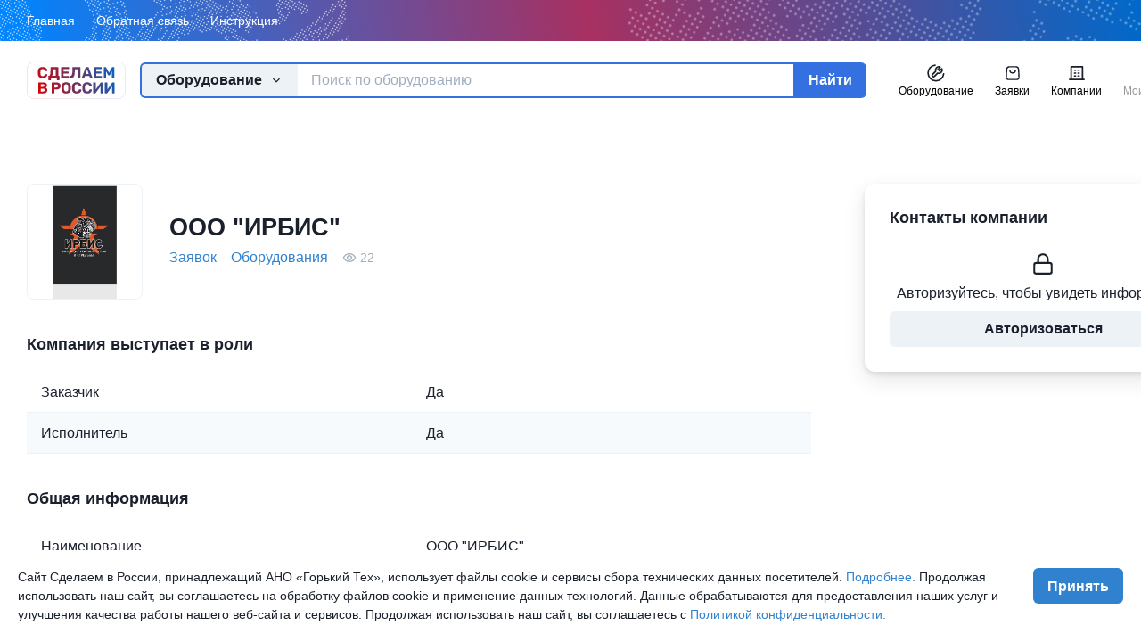

--- FILE ---
content_type: text/html
request_url: https://xn--80aeeebtatlvveja.xn--p1ai/companies/930
body_size: 1113
content:
<!doctype html><html lang="en"><head><meta charset="utf-8"/><meta name="robots" content="index,follow"><link rel="icon" href="/favicon.png"/><meta name="viewport" content="width=device-width,initial-scale=1"/><meta name="theme-color" content="#000000"/><meta name="description" content="Помогает бизнесу найти отечественных поставщиков на замену иностранным компаниям, ушедшим с российского рынка. Площадка связывает заказчиков и исполнителей."/><link rel="apple-touch-icon" href="/logo512.png"/><link rel="manifest" href="/manifest.json"/><title>Сделаем в России</title><meta name="yandex-verification" content="da87d5d54c73f868"/><script type="text/javascript">!function(e,t,n,r,c,s,a){e[c]=e[c]||function(){(e[c].a=e[c].a||[]).push(arguments)},e[c].l=1*new Date;for(var i=0;i<document.scripts.length;i++)if(document.scripts[i].src===r)return;s=t.createElement(n),a=t.getElementsByTagName(n)[0],s.async=1,s.src=r,a.parentNode.insertBefore(s,a)}(window,document,"script","https://mc.yandex.ru/metrika/tag.js","ym")</script><noscript><div><img src="https://mc.yandex.ru/watch/90924930" style="position:absolute;left:-9999px" alt=""/></div></noscript><script type="text/javascript">!function(){var t=document.createElement("script");t.type="text/javascript",t.async=!0,t.src="https://vk.com/js/api/openapi.js?169",t.onload=function(){VK.Retargeting.Init("VK-RTRG-1575418-aPgNU"),VK.Retargeting.Hit()},document.head.appendChild(t)}()</script><noscript><img src="https://vk.com/rtrg?p=VK-RTRG-1575418-aPgNU" style="position:fixed;left:-999px" alt=""/></noscript><script defer="defer" src="/static/js/main.d326bf05.js"></script><link href="/static/css/main.c6c3fd76.css" rel="stylesheet"></head><body><noscript>You need to enable JavaScript to run this app.</noscript><div id="root"></div></body></html>

--- FILE ---
content_type: image/svg+xml
request_url: https://xn--80aeeebtatlvveja.xn--p1ai/static/media/logo-2.0dbece4999171117430ef5ef37bb72fd.svg
body_size: 36366
content:
<svg width="158" height="60" viewBox="0 0 158 60" fill="none" xmlns="http://www.w3.org/2000/svg">
<path d="M25.3256 26.7719C23.7638 26.7719 22.4347 26.5144 21.3381 25.9993C20.2582 25.4677 19.4191 24.7034 18.821 23.7065C18.2229 22.693 17.8906 21.4635 17.8241 20.0181C17.8075 19.3369 17.7992 18.6058 17.7992 17.8249C17.7992 17.0441 17.8075 16.2964 17.8241 15.582C17.8906 14.1531 18.2229 12.9402 18.821 11.9434C19.4357 10.9299 20.2914 10.1573 21.388 9.62563C22.4845 9.09396 23.7971 8.82812 25.3256 8.82812C26.4388 8.82812 27.4523 8.96935 28.3661 9.2518C29.2799 9.53425 30.0691 9.9413 30.7337 10.473C31.3983 11.0046 31.9133 11.6277 32.2788 12.3421C32.6444 13.0565 32.8437 13.854 32.877 14.7346C32.877 14.8842 32.8188 15.0088 32.7025 15.1084C32.6028 15.2081 32.4782 15.258 32.3287 15.258H29.4876C29.2882 15.258 29.1304 15.2081 29.0141 15.1084C28.8978 15.0088 28.8064 14.8426 28.7399 14.61C28.4907 13.6297 28.0753 12.9569 27.4938 12.5913C26.9123 12.2258 26.1896 12.0431 25.3256 12.0431C24.2955 12.0431 23.4814 12.3255 22.8833 12.8904C22.2851 13.4553 21.9612 14.394 21.9113 15.7066C21.8615 17.069 21.8615 18.4646 21.9113 19.8935C21.9612 21.206 22.2851 22.1447 22.8833 22.7096C23.4814 23.2745 24.2955 23.557 25.3256 23.557C26.1896 23.557 26.9123 23.3742 27.4938 23.0087C28.0919 22.6266 28.5073 21.9537 28.7399 20.99C28.8064 20.7408 28.8978 20.5747 29.0141 20.4916C29.1304 20.3919 29.2882 20.3421 29.4876 20.3421H32.3287C32.4782 20.3421 32.6028 20.3919 32.7025 20.4916C32.8188 20.5913 32.877 20.7159 32.877 20.8654C32.8437 21.746 32.6444 22.5435 32.2788 23.2579C31.9133 23.9723 31.3983 24.5954 30.7337 25.1271C30.0691 25.6587 29.2799 26.0658 28.3661 26.3482C27.4523 26.6307 26.4388 26.7719 25.3256 26.7719Z" fill="white"/>
<path d="M25.3256 26.7719C23.7638 26.7719 22.4347 26.5144 21.3381 25.9993C20.2582 25.4677 19.4191 24.7034 18.821 23.7065C18.2229 22.693 17.8906 21.4635 17.8241 20.0181C17.8075 19.3369 17.7992 18.6058 17.7992 17.8249C17.7992 17.0441 17.8075 16.2964 17.8241 15.582C17.8906 14.1531 18.2229 12.9402 18.821 11.9434C19.4357 10.9299 20.2914 10.1573 21.388 9.62563C22.4845 9.09396 23.7971 8.82812 25.3256 8.82812C26.4388 8.82812 27.4523 8.96935 28.3661 9.2518C29.2799 9.53425 30.0691 9.9413 30.7337 10.473C31.3983 11.0046 31.9133 11.6277 32.2788 12.3421C32.6444 13.0565 32.8437 13.854 32.877 14.7346C32.877 14.8842 32.8188 15.0088 32.7025 15.1084C32.6028 15.2081 32.4782 15.258 32.3287 15.258H29.4876C29.2882 15.258 29.1304 15.2081 29.0141 15.1084C28.8978 15.0088 28.8064 14.8426 28.7399 14.61C28.4907 13.6297 28.0753 12.9569 27.4938 12.5913C26.9123 12.2258 26.1896 12.0431 25.3256 12.0431C24.2955 12.0431 23.4814 12.3255 22.8833 12.8904C22.2851 13.4553 21.9612 14.394 21.9113 15.7066C21.8615 17.069 21.8615 18.4646 21.9113 19.8935C21.9612 21.206 22.2851 22.1447 22.8833 22.7096C23.4814 23.2745 24.2955 23.557 25.3256 23.557C26.1896 23.557 26.9123 23.3742 27.4938 23.0087C28.0919 22.6266 28.5073 21.9537 28.7399 20.99C28.8064 20.7408 28.8978 20.5747 29.0141 20.4916C29.1304 20.3919 29.2882 20.3421 29.4876 20.3421H32.3287C32.4782 20.3421 32.6028 20.3919 32.7025 20.4916C32.8188 20.5913 32.877 20.7159 32.877 20.8654C32.8437 21.746 32.6444 22.5435 32.2788 23.2579C31.9133 23.9723 31.3983 24.5954 30.7337 25.1271C30.0691 25.6587 29.2799 26.0658 28.3661 26.3482C27.4523 26.6307 26.4388 26.7719 25.3256 26.7719Z" fill="url(#paint0_linear_5488_75649)"/>
<path d="M35.2535 30.0118C35.0873 30.0118 34.9461 29.9536 34.8298 29.8373C34.7135 29.721 34.6554 29.5715 34.6554 29.3887V23.6068C34.6554 23.4241 34.7135 23.2745 34.8298 23.1582C34.9461 23.0419 35.0873 22.9838 35.2535 22.9838H35.727C36.1258 22.9838 36.4664 22.7927 36.7488 22.4106C37.0313 22.0284 37.2556 21.4885 37.4217 20.7906C37.5878 20.0762 37.7125 19.2206 37.7955 18.2237C37.8786 17.2102 37.9201 16.0804 37.9201 14.8343V9.70039C37.9201 9.51763 37.9783 9.3681 38.0946 9.2518C38.2109 9.1355 38.3521 9.07734 38.5183 9.07734H49.7331C49.9159 9.07734 50.0654 9.1355 50.1817 9.2518C50.298 9.3681 50.3562 9.51763 50.3562 9.70039V22.9838H51.5275C51.7103 22.9838 51.8598 23.0419 51.9761 23.1582C52.0924 23.2745 52.1506 23.4241 52.1506 23.6068V29.3887C52.1506 29.5549 52.0924 29.6961 51.9761 29.8124C51.8598 29.9453 51.7103 30.0118 51.5275 30.0118H48.811C48.6283 30.0118 48.4787 29.9453 48.3624 29.8124C48.2461 29.6961 48.188 29.5549 48.188 29.3887V26.5227H38.618V29.3887C38.618 29.5549 38.5515 29.6961 38.4186 29.8124C38.3023 29.9453 38.1527 30.0118 37.97 30.0118H35.2535ZM40.4871 22.9838H46.3936V12.6163H41.7581V15.3327C41.7581 17.2434 41.6501 18.8218 41.4341 20.0679C41.2181 21.314 40.9025 22.286 40.4871 22.9838Z" fill="white"/>
<path d="M35.2535 30.0118C35.0873 30.0118 34.9461 29.9536 34.8298 29.8373C34.7135 29.721 34.6554 29.5715 34.6554 29.3887V23.6068C34.6554 23.4241 34.7135 23.2745 34.8298 23.1582C34.9461 23.0419 35.0873 22.9838 35.2535 22.9838H35.727C36.1258 22.9838 36.4664 22.7927 36.7488 22.4106C37.0313 22.0284 37.2556 21.4885 37.4217 20.7906C37.5878 20.0762 37.7125 19.2206 37.7955 18.2237C37.8786 17.2102 37.9201 16.0804 37.9201 14.8343V9.70039C37.9201 9.51763 37.9783 9.3681 38.0946 9.2518C38.2109 9.1355 38.3521 9.07734 38.5183 9.07734H49.7331C49.9159 9.07734 50.0654 9.1355 50.1817 9.2518C50.298 9.3681 50.3562 9.51763 50.3562 9.70039V22.9838H51.5275C51.7103 22.9838 51.8598 23.0419 51.9761 23.1582C52.0924 23.2745 52.1506 23.4241 52.1506 23.6068V29.3887C52.1506 29.5549 52.0924 29.6961 51.9761 29.8124C51.8598 29.9453 51.7103 30.0118 51.5275 30.0118H48.811C48.6283 30.0118 48.4787 29.9453 48.3624 29.8124C48.2461 29.6961 48.188 29.5549 48.188 29.3887V26.5227H38.618V29.3887C38.618 29.5549 38.5515 29.6961 38.4186 29.8124C38.3023 29.9453 38.1527 30.0118 37.97 30.0118H35.2535ZM40.4871 22.9838H46.3936V12.6163H41.7581V15.3327C41.7581 17.2434 41.6501 18.8218 41.4341 20.0679C41.2181 21.314 40.9025 22.286 40.4871 22.9838Z" fill="url(#paint1_linear_5488_75649)"/>
<path d="M55.5573 26.5227C55.3745 26.5227 55.225 26.4645 55.1087 26.3482C54.9924 26.2319 54.9342 26.0824 54.9342 25.8996V9.70039C54.9342 9.51763 54.9924 9.3681 55.1087 9.2518C55.225 9.1355 55.3745 9.07734 55.5573 9.07734H66.8469C67.0297 9.07734 67.1792 9.1355 67.2955 9.2518C67.4118 9.3681 67.4699 9.51763 67.4699 9.70039V11.6941C67.4699 11.8603 67.4118 12.0015 67.2955 12.1178C67.1792 12.2341 67.0297 12.2923 66.8469 12.2923H58.7722V16.205H66.2986C66.4814 16.205 66.6309 16.2632 66.7472 16.3795C66.8635 16.4958 66.9217 16.6453 66.9217 16.8281V18.6723C66.9217 18.8384 66.8635 18.9797 66.7472 19.096C66.6309 19.2123 66.4814 19.2704 66.2986 19.2704H58.7722V23.3078H67.0463C67.229 23.3078 67.3786 23.3659 67.4949 23.4822C67.6112 23.5985 67.6693 23.748 67.6693 23.9308V25.8996C67.6693 26.0824 67.6112 26.2319 67.4949 26.3482C67.3786 26.4645 67.229 26.5227 67.0463 26.5227H55.5573Z" fill="white"/>
<path d="M55.5573 26.5227C55.3745 26.5227 55.225 26.4645 55.1087 26.3482C54.9924 26.2319 54.9342 26.0824 54.9342 25.8996V9.70039C54.9342 9.51763 54.9924 9.3681 55.1087 9.2518C55.225 9.1355 55.3745 9.07734 55.5573 9.07734H66.8469C67.0297 9.07734 67.1792 9.1355 67.2955 9.2518C67.4118 9.3681 67.4699 9.51763 67.4699 9.70039V11.6941C67.4699 11.8603 67.4118 12.0015 67.2955 12.1178C67.1792 12.2341 67.0297 12.2923 66.8469 12.2923H58.7722V16.205H66.2986C66.4814 16.205 66.6309 16.2632 66.7472 16.3795C66.8635 16.4958 66.9217 16.6453 66.9217 16.8281V18.6723C66.9217 18.8384 66.8635 18.9797 66.7472 19.096C66.6309 19.2123 66.4814 19.2704 66.2986 19.2704H58.7722V23.3078H67.0463C67.229 23.3078 67.3786 23.3659 67.4949 23.4822C67.6112 23.5985 67.6693 23.748 67.6693 23.9308V25.8996C67.6693 26.0824 67.6112 26.2319 67.4949 26.3482C67.3786 26.4645 67.229 26.5227 67.0463 26.5227H55.5573Z" fill="url(#paint2_linear_5488_75649)"/>
<path d="M82.3703 26.5227C82.1876 26.5227 82.038 26.4645 81.9217 26.3482C81.8054 26.2319 81.7473 26.0824 81.7473 25.8996V12.6163H76.738V15.3327C76.738 17.3431 76.6383 19.0544 76.4389 20.4667C76.2395 21.8623 75.8989 23.0004 75.4171 23.881C74.9353 24.7615 74.2707 25.4178 73.4234 25.8498C72.5926 26.2652 71.5293 26.4895 70.2333 26.5227C70.0672 26.5227 69.9177 26.4645 69.7848 26.3482C69.6685 26.2153 69.6103 26.0575 69.6103 25.8747V23.6567C69.6103 23.3078 69.8014 23.1001 70.1835 23.0336C70.6653 22.9505 71.0724 22.7179 71.4047 22.3358C71.7536 21.9537 72.036 21.422 72.252 20.7408C72.4846 20.043 72.6508 19.204 72.7505 18.2237C72.8502 17.2268 72.9 16.097 72.9 14.8343V9.70039C72.9 9.51763 72.9581 9.3681 73.0744 9.2518C73.1907 9.1355 73.332 9.07734 73.4981 9.07734H85.0868C85.2696 9.07734 85.4191 9.1355 85.5354 9.2518C85.6517 9.3681 85.7099 9.51763 85.7099 9.70039V25.8996C85.7099 26.0824 85.6517 26.2319 85.5354 26.3482C85.4191 26.4645 85.2696 26.5227 85.0868 26.5227H82.3703Z" fill="white"/>
<path d="M82.3703 26.5227C82.1876 26.5227 82.038 26.4645 81.9217 26.3482C81.8054 26.2319 81.7473 26.0824 81.7473 25.8996V12.6163H76.738V15.3327C76.738 17.3431 76.6383 19.0544 76.4389 20.4667C76.2395 21.8623 75.8989 23.0004 75.4171 23.881C74.9353 24.7615 74.2707 25.4178 73.4234 25.8498C72.5926 26.2652 71.5293 26.4895 70.2333 26.5227C70.0672 26.5227 69.9177 26.4645 69.7848 26.3482C69.6685 26.2153 69.6103 26.0575 69.6103 25.8747V23.6567C69.6103 23.3078 69.8014 23.1001 70.1835 23.0336C70.6653 22.9505 71.0724 22.7179 71.4047 22.3358C71.7536 21.9537 72.036 21.422 72.252 20.7408C72.4846 20.043 72.6508 19.204 72.7505 18.2237C72.8502 17.2268 72.9 16.097 72.9 14.8343V9.70039C72.9 9.51763 72.9581 9.3681 73.0744 9.2518C73.1907 9.1355 73.332 9.07734 73.4981 9.07734H85.0868C85.2696 9.07734 85.4191 9.1355 85.5354 9.2518C85.6517 9.3681 85.7099 9.51763 85.7099 9.70039V25.8996C85.7099 26.0824 85.6517 26.2319 85.5354 26.3482C85.4191 26.4645 85.2696 26.5227 85.0868 26.5227H82.3703Z" fill="url(#paint3_linear_5488_75649)"/>
<path d="M88.5023 26.5227C88.3528 26.5227 88.2281 26.4728 88.1285 26.3732C88.0288 26.2569 87.9789 26.1322 87.9789 25.9993C87.9789 25.9163 87.9872 25.8415 88.0038 25.775L93.9353 9.75024C93.9851 9.56748 94.0848 9.40964 94.2343 9.27672C94.3839 9.1438 94.5915 9.07734 94.8574 9.07734H98.0474C98.3132 9.07734 98.5209 9.1438 98.6704 9.27672C98.82 9.40964 98.9196 9.56748 98.9695 9.75024L104.901 25.775C104.918 25.8415 104.926 25.9163 104.926 25.9993C104.926 26.1322 104.876 26.2569 104.776 26.3732C104.677 26.4728 104.552 26.5227 104.402 26.5227H101.811C101.561 26.5227 101.379 26.4645 101.262 26.3482C101.146 26.2319 101.071 26.1239 101.038 26.0243L99.9664 23.233H92.9384L91.8667 26.0243C91.8335 26.1239 91.7588 26.2319 91.6424 26.3482C91.5261 26.4645 91.3434 26.5227 91.0942 26.5227H88.5023ZM93.8605 20.0181H99.0193L96.4524 12.8406L93.8605 20.0181Z" fill="white"/>
<path d="M88.5023 26.5227C88.3528 26.5227 88.2281 26.4728 88.1285 26.3732C88.0288 26.2569 87.9789 26.1322 87.9789 25.9993C87.9789 25.9163 87.9872 25.8415 88.0038 25.775L93.9353 9.75024C93.9851 9.56748 94.0848 9.40964 94.2343 9.27672C94.3839 9.1438 94.5915 9.07734 94.8574 9.07734H98.0474C98.3132 9.07734 98.5209 9.1438 98.6704 9.27672C98.82 9.40964 98.9196 9.56748 98.9695 9.75024L104.901 25.775C104.918 25.8415 104.926 25.9163 104.926 25.9993C104.926 26.1322 104.876 26.2569 104.776 26.3732C104.677 26.4728 104.552 26.5227 104.402 26.5227H101.811C101.561 26.5227 101.379 26.4645 101.262 26.3482C101.146 26.2319 101.071 26.1239 101.038 26.0243L99.9664 23.233H92.9384L91.8667 26.0243C91.8335 26.1239 91.7588 26.2319 91.6424 26.3482C91.5261 26.4645 91.3434 26.5227 91.0942 26.5227H88.5023ZM93.8605 20.0181H99.0193L96.4524 12.8406L93.8605 20.0181Z" fill="url(#paint4_linear_5488_75649)"/>
<path d="M107.819 26.5227C107.637 26.5227 107.487 26.4645 107.371 26.3482C107.254 26.2319 107.196 26.0824 107.196 25.8996V9.70039C107.196 9.51763 107.254 9.3681 107.371 9.2518C107.487 9.1355 107.637 9.07734 107.819 9.07734H119.109C119.292 9.07734 119.441 9.1355 119.558 9.2518C119.674 9.3681 119.732 9.51763 119.732 9.70039V11.6941C119.732 11.8603 119.674 12.0015 119.558 12.1178C119.441 12.2341 119.292 12.2923 119.109 12.2923H111.034V16.205H118.561C118.743 16.205 118.893 16.2632 119.009 16.3795C119.126 16.4958 119.184 16.6453 119.184 16.8281V18.6723C119.184 18.8384 119.126 18.9797 119.009 19.096C118.893 19.2123 118.743 19.2704 118.561 19.2704H111.034V23.3078H119.308C119.491 23.3078 119.641 23.3659 119.757 23.4822C119.873 23.5985 119.931 23.748 119.931 23.9308V25.8996C119.931 26.0824 119.873 26.2319 119.757 26.3482C119.641 26.4645 119.491 26.5227 119.308 26.5227H107.819Z" fill="white"/>
<path d="M107.819 26.5227C107.637 26.5227 107.487 26.4645 107.371 26.3482C107.254 26.2319 107.196 26.0824 107.196 25.8996V9.70039C107.196 9.51763 107.254 9.3681 107.371 9.2518C107.487 9.1355 107.637 9.07734 107.819 9.07734H119.109C119.292 9.07734 119.441 9.1355 119.558 9.2518C119.674 9.3681 119.732 9.51763 119.732 9.70039V11.6941C119.732 11.8603 119.674 12.0015 119.558 12.1178C119.441 12.2341 119.292 12.2923 119.109 12.2923H111.034V16.205H118.561C118.743 16.205 118.893 16.2632 119.009 16.3795C119.126 16.4958 119.184 16.6453 119.184 16.8281V18.6723C119.184 18.8384 119.126 18.9797 119.009 19.096C118.893 19.2123 118.743 19.2704 118.561 19.2704H111.034V23.3078H119.308C119.491 23.3078 119.641 23.3659 119.757 23.4822C119.873 23.5985 119.931 23.748 119.931 23.9308V25.8996C119.931 26.0824 119.873 26.2319 119.757 26.3482C119.641 26.4645 119.491 26.5227 119.308 26.5227H107.819Z" fill="url(#paint5_linear_5488_75649)"/>
<path d="M123.642 26.5227C123.476 26.5227 123.326 26.4645 123.193 26.3482C123.077 26.2319 123.019 26.0824 123.019 25.8996V9.70039C123.019 9.51763 123.077 9.3681 123.193 9.2518C123.326 9.1355 123.476 9.07734 123.642 9.07734H125.96C126.209 9.07734 126.392 9.1438 126.508 9.27672C126.641 9.40964 126.732 9.50932 126.782 9.57578L131.368 18.0243L136.003 9.57578C136.036 9.50932 136.111 9.40964 136.227 9.27672C136.36 9.1438 136.551 9.07734 136.801 9.07734H139.118C139.301 9.07734 139.451 9.1355 139.567 9.2518C139.683 9.3681 139.741 9.51763 139.741 9.70039V25.8996C139.741 26.0824 139.683 26.2319 139.567 26.3482C139.451 26.4645 139.301 26.5227 139.118 26.5227H136.576C136.41 26.5227 136.269 26.4645 136.153 26.3482C136.036 26.2319 135.978 26.0824 135.978 25.8996V15.8312L132.813 21.7626C132.73 21.9121 132.622 22.045 132.489 22.1614C132.356 22.2777 132.182 22.3358 131.966 22.3358H130.794C130.578 22.3358 130.404 22.2777 130.271 22.1614C130.138 22.045 130.03 21.9121 129.947 21.7626L126.782 15.8312V25.8996C126.782 26.0824 126.724 26.2319 126.607 26.3482C126.491 26.4645 126.35 26.5227 126.184 26.5227H123.642Z" fill="white"/>
<path d="M123.642 26.5227C123.476 26.5227 123.326 26.4645 123.193 26.3482C123.077 26.2319 123.019 26.0824 123.019 25.8996V9.70039C123.019 9.51763 123.077 9.3681 123.193 9.2518C123.326 9.1355 123.476 9.07734 123.642 9.07734H125.96C126.209 9.07734 126.392 9.1438 126.508 9.27672C126.641 9.40964 126.732 9.50932 126.782 9.57578L131.368 18.0243L136.003 9.57578C136.036 9.50932 136.111 9.40964 136.227 9.27672C136.36 9.1438 136.551 9.07734 136.801 9.07734H139.118C139.301 9.07734 139.451 9.1355 139.567 9.2518C139.683 9.3681 139.741 9.51763 139.741 9.70039V25.8996C139.741 26.0824 139.683 26.2319 139.567 26.3482C139.451 26.4645 139.301 26.5227 139.118 26.5227H136.576C136.41 26.5227 136.269 26.4645 136.153 26.3482C136.036 26.2319 135.978 26.0824 135.978 25.8996V15.8312L132.813 21.7626C132.73 21.9121 132.622 22.045 132.489 22.1614C132.356 22.2777 132.182 22.3358 131.966 22.3358H130.794C130.578 22.3358 130.404 22.2777 130.271 22.1614C130.138 22.045 130.03 21.9121 129.947 21.7626L126.782 15.8312V25.8996C126.782 26.0824 126.724 26.2319 126.607 26.3482C126.491 26.4645 126.35 26.5227 126.184 26.5227H123.642Z" fill="url(#paint6_linear_5488_75649)"/>
<path d="M19.0204 50.9227C18.8376 50.9227 18.6881 50.8645 18.5718 50.7482C18.4555 50.6319 18.3973 50.4824 18.3973 50.2996V34.1004C18.3973 33.9176 18.4555 33.7681 18.5718 33.6518C18.6881 33.5355 18.8376 33.4773 19.0204 33.4773H26.4222C27.8012 33.4773 28.931 33.6767 29.8116 34.0755C30.6921 34.4742 31.3401 35.0391 31.7555 35.7702C32.1874 36.5012 32.4034 37.3569 32.4034 38.3371C32.4034 38.9519 32.2871 39.4918 32.0545 39.957C31.8385 40.4223 31.5644 40.8044 31.2321 41.1035C30.9164 41.4025 30.6091 41.6268 30.31 41.7763C30.958 42.0754 31.5229 42.5738 32.0047 43.2717C32.5031 43.9529 32.7523 44.767 32.7523 45.714C32.7523 46.7607 32.5197 47.6745 32.0545 48.4554C31.5893 49.2363 30.8998 49.8427 29.986 50.2747C29.0722 50.7067 27.959 50.9227 26.6465 50.9227H19.0204ZM22.3599 48.0068H26.173C26.9871 48.0068 27.6018 47.7825 28.0172 47.3339C28.4325 46.8687 28.6402 46.3204 28.6402 45.6891C28.6402 45.0411 28.4242 44.5011 27.9923 44.0692C27.5769 43.6206 26.9705 43.3963 26.173 43.3963H22.3599V48.0068ZM22.3599 40.5302H25.9487C26.7295 40.5302 27.3111 40.3392 27.6932 39.957C28.0919 39.5583 28.2913 39.0515 28.2913 38.4368C28.2913 37.8221 28.0919 37.3319 27.6932 36.9664C27.3111 36.5843 26.7295 36.3932 25.9487 36.3932H22.3599V40.5302Z" fill="white"/>
<path d="M19.0204 50.9227C18.8376 50.9227 18.6881 50.8645 18.5718 50.7482C18.4555 50.6319 18.3973 50.4824 18.3973 50.2996V34.1004C18.3973 33.9176 18.4555 33.7681 18.5718 33.6518C18.6881 33.5355 18.8376 33.4773 19.0204 33.4773H26.4222C27.8012 33.4773 28.931 33.6767 29.8116 34.0755C30.6921 34.4742 31.3401 35.0391 31.7555 35.7702C32.1874 36.5012 32.4034 37.3569 32.4034 38.3371C32.4034 38.9519 32.2871 39.4918 32.0545 39.957C31.8385 40.4223 31.5644 40.8044 31.2321 41.1035C30.9164 41.4025 30.6091 41.6268 30.31 41.7763C30.958 42.0754 31.5229 42.5738 32.0047 43.2717C32.5031 43.9529 32.7523 44.767 32.7523 45.714C32.7523 46.7607 32.5197 47.6745 32.0545 48.4554C31.5893 49.2363 30.8998 49.8427 29.986 50.2747C29.0722 50.7067 27.959 50.9227 26.6465 50.9227H19.0204ZM22.3599 48.0068H26.173C26.9871 48.0068 27.6018 47.7825 28.0172 47.3339C28.4325 46.8687 28.6402 46.3204 28.6402 45.6891C28.6402 45.0411 28.4242 44.5011 27.9923 44.0692C27.5769 43.6206 26.9705 43.3963 26.173 43.3963H22.3599V48.0068ZM22.3599 40.5302H25.9487C26.7295 40.5302 27.3111 40.3392 27.6932 39.957C28.0919 39.5583 28.2913 39.0515 28.2913 38.4368C28.2913 37.8221 28.0919 37.3319 27.6932 36.9664C27.3111 36.5843 26.7295 36.3932 25.9487 36.3932H22.3599V40.5302Z" fill="url(#paint7_linear_5488_75649)"/>
<path d="M40.6031 50.9227C40.4204 50.9227 40.2708 50.8645 40.1545 50.7482C40.0382 50.6319 39.9801 50.4824 39.9801 50.2996V34.1004C39.9801 33.9176 40.0382 33.7681 40.1545 33.6518C40.2708 33.5355 40.4204 33.4773 40.6031 33.4773H47.4068C48.7526 33.4773 49.9156 33.685 50.8959 34.1004C51.8928 34.5158 52.6653 35.1471 53.2136 35.9945C53.7785 36.8252 54.061 37.8636 54.061 39.1097C54.061 40.3724 53.7785 41.4191 53.2136 42.2499C52.6653 43.064 51.8928 43.6704 50.8959 44.0692C49.9156 44.4679 48.7526 44.6673 47.4068 44.6673H44.0673V50.2996C44.0673 50.4824 44.0091 50.6319 43.8928 50.7482C43.7765 50.8645 43.627 50.9227 43.4442 50.9227H40.6031ZM43.9925 41.577H47.2822C48.1296 41.577 48.7858 41.3693 49.251 40.9539C49.7329 40.5386 49.9738 39.9155 49.9738 39.0848C49.9738 38.3537 49.7578 37.7556 49.3258 37.2904C48.9104 36.8252 48.2292 36.5926 47.2822 36.5926H43.9925V41.577Z" fill="white"/>
<path d="M40.6031 50.9227C40.4204 50.9227 40.2708 50.8645 40.1545 50.7482C40.0382 50.6319 39.9801 50.4824 39.9801 50.2996V34.1004C39.9801 33.9176 40.0382 33.7681 40.1545 33.6518C40.2708 33.5355 40.4204 33.4773 40.6031 33.4773H47.4068C48.7526 33.4773 49.9156 33.685 50.8959 34.1004C51.8928 34.5158 52.6653 35.1471 53.2136 35.9945C53.7785 36.8252 54.061 37.8636 54.061 39.1097C54.061 40.3724 53.7785 41.4191 53.2136 42.2499C52.6653 43.064 51.8928 43.6704 50.8959 44.0692C49.9156 44.4679 48.7526 44.6673 47.4068 44.6673H44.0673V50.2996C44.0673 50.4824 44.0091 50.6319 43.8928 50.7482C43.7765 50.8645 43.627 50.9227 43.4442 50.9227H40.6031ZM43.9925 41.577H47.2822C48.1296 41.577 48.7858 41.3693 49.251 40.9539C49.7329 40.5386 49.9738 39.9155 49.9738 39.0848C49.9738 38.3537 49.7578 37.7556 49.3258 37.2904C48.9104 36.8252 48.2292 36.5926 47.2822 36.5926H43.9925V41.577Z" fill="url(#paint8_linear_5488_75649)"/>
<path d="M62.9081 51.1719C61.3961 51.1719 60.0919 50.9227 58.9953 50.4243C57.8988 49.9258 57.0431 49.1782 56.4284 48.1813C55.8136 47.1678 55.4813 45.8968 55.4315 44.3682C55.4149 43.6538 55.4066 42.9477 55.4066 42.2499C55.4066 41.5354 55.4149 40.8127 55.4315 40.0817C55.4813 38.5863 55.8136 37.3319 56.4284 36.3184C57.0597 35.2883 57.9237 34.5158 59.0202 34.0007C60.1334 33.4857 61.4294 33.2281 62.9081 33.2281C64.3701 33.2281 65.6495 33.4857 66.746 34.0007C67.8592 34.5158 68.7315 35.2883 69.3628 36.3184C69.9942 37.3319 70.3265 38.5863 70.3597 40.0817C70.3929 40.8127 70.4096 41.5354 70.4096 42.2499C70.4096 42.9477 70.3929 43.6538 70.3597 44.3682C70.3099 45.8968 69.9776 47.1678 69.3628 48.1813C68.7481 49.1782 67.8924 49.9258 66.7959 50.4243C65.6993 50.9227 64.4034 51.1719 62.9081 51.1719ZM62.9081 47.957C63.8717 47.957 64.6609 47.6662 65.2756 47.0847C65.907 46.4866 66.2393 45.5396 66.2725 44.2436C66.3058 43.5126 66.3224 42.8314 66.3224 42.2C66.3224 41.552 66.3058 40.8708 66.2725 40.1564C66.2559 39.2925 66.0981 38.5863 65.799 38.0381C65.4999 37.4898 65.1012 37.091 64.6027 36.8418C64.1209 36.576 63.556 36.4431 62.9081 36.4431C62.2601 36.4431 61.6869 36.576 61.1884 36.8418C60.69 37.091 60.2913 37.4898 59.9922 38.0381C59.7097 38.5863 59.5519 39.2925 59.5187 40.1564C59.5021 40.8708 59.4938 41.552 59.4938 42.2C59.4938 42.8314 59.5021 43.5126 59.5187 44.2436C59.5685 45.5396 59.9008 46.4866 60.5156 47.0847C61.1303 47.6662 61.9278 47.957 62.9081 47.957Z" fill="white"/>
<path d="M62.9081 51.1719C61.3961 51.1719 60.0919 50.9227 58.9953 50.4243C57.8988 49.9258 57.0431 49.1782 56.4284 48.1813C55.8136 47.1678 55.4813 45.8968 55.4315 44.3682C55.4149 43.6538 55.4066 42.9477 55.4066 42.2499C55.4066 41.5354 55.4149 40.8127 55.4315 40.0817C55.4813 38.5863 55.8136 37.3319 56.4284 36.3184C57.0597 35.2883 57.9237 34.5158 59.0202 34.0007C60.1334 33.4857 61.4294 33.2281 62.9081 33.2281C64.3701 33.2281 65.6495 33.4857 66.746 34.0007C67.8592 34.5158 68.7315 35.2883 69.3628 36.3184C69.9942 37.3319 70.3265 38.5863 70.3597 40.0817C70.3929 40.8127 70.4096 41.5354 70.4096 42.2499C70.4096 42.9477 70.3929 43.6538 70.3597 44.3682C70.3099 45.8968 69.9776 47.1678 69.3628 48.1813C68.7481 49.1782 67.8924 49.9258 66.7959 50.4243C65.6993 50.9227 64.4034 51.1719 62.9081 51.1719ZM62.9081 47.957C63.8717 47.957 64.6609 47.6662 65.2756 47.0847C65.907 46.4866 66.2393 45.5396 66.2725 44.2436C66.3058 43.5126 66.3224 42.8314 66.3224 42.2C66.3224 41.552 66.3058 40.8708 66.2725 40.1564C66.2559 39.2925 66.0981 38.5863 65.799 38.0381C65.4999 37.4898 65.1012 37.091 64.6027 36.8418C64.1209 36.576 63.556 36.4431 62.9081 36.4431C62.2601 36.4431 61.6869 36.576 61.1884 36.8418C60.69 37.091 60.2913 37.4898 59.9922 38.0381C59.7097 38.5863 59.5519 39.2925 59.5187 40.1564C59.5021 40.8708 59.4938 41.552 59.4938 42.2C59.4938 42.8314 59.5021 43.5126 59.5187 44.2436C59.5685 45.5396 59.9008 46.4866 60.5156 47.0847C61.1303 47.6662 61.9278 47.957 62.9081 47.957Z" fill="url(#paint9_linear_5488_75649)"/>
<path d="M79.8082 51.1719C78.2465 51.1719 76.9173 50.9144 75.8207 50.3993C74.7408 49.8677 73.9017 49.1034 73.3036 48.1065C72.7055 47.093 72.3732 45.8635 72.3067 44.4181C72.2901 43.7369 72.2818 43.0058 72.2818 42.2249C72.2818 41.4441 72.2901 40.6964 72.3067 39.982C72.3732 38.5531 72.7055 37.3402 73.3036 36.3434C73.9184 35.3299 74.774 34.5573 75.8706 34.0256C76.9671 33.494 78.2797 33.2281 79.8082 33.2281C80.9214 33.2281 81.9349 33.3693 82.8487 33.6518C83.7625 33.9342 84.5517 34.3413 85.2163 34.873C85.8809 35.4046 86.3959 36.0277 86.7615 36.7421C87.127 37.4565 87.3264 38.254 87.3596 39.1346C87.3596 39.2842 87.3014 39.4088 87.1851 39.5084C87.0854 39.6081 86.9608 39.658 86.8113 39.658H83.9702C83.7708 39.658 83.613 39.6081 83.4967 39.5084C83.3804 39.4088 83.289 39.2426 83.2225 39.01C82.9733 38.0297 82.558 37.3569 81.9764 36.9913C81.3949 36.6258 80.6722 36.4431 79.8082 36.4431C78.7781 36.4431 77.964 36.7255 77.3659 37.2904C76.7678 37.8553 76.4438 38.794 76.3939 40.1066C76.3441 41.469 76.3441 42.8646 76.3939 44.2935C76.4438 45.606 76.7678 46.5447 77.3659 47.1096C77.964 47.6745 78.7781 47.957 79.8082 47.957C80.6722 47.957 81.3949 47.7742 81.9764 47.4087C82.5746 47.0266 82.9899 46.3537 83.2225 45.39C83.289 45.1408 83.3804 44.9747 83.4967 44.8916C83.613 44.7919 83.7708 44.7421 83.9702 44.7421H86.8113C86.9608 44.7421 87.0854 44.7919 87.1851 44.8916C87.3014 44.9913 87.3596 45.1159 87.3596 45.2654C87.3264 46.146 87.127 46.9435 86.7615 47.6579C86.3959 48.3723 85.8809 48.9954 85.2163 49.5271C84.5517 50.0587 83.7625 50.4658 82.8487 50.7482C81.9349 51.0307 80.9214 51.1719 79.8082 51.1719Z" fill="white"/>
<path d="M79.8082 51.1719C78.2465 51.1719 76.9173 50.9144 75.8207 50.3993C74.7408 49.8677 73.9017 49.1034 73.3036 48.1065C72.7055 47.093 72.3732 45.8635 72.3067 44.4181C72.2901 43.7369 72.2818 43.0058 72.2818 42.2249C72.2818 41.4441 72.2901 40.6964 72.3067 39.982C72.3732 38.5531 72.7055 37.3402 73.3036 36.3434C73.9184 35.3299 74.774 34.5573 75.8706 34.0256C76.9671 33.494 78.2797 33.2281 79.8082 33.2281C80.9214 33.2281 81.9349 33.3693 82.8487 33.6518C83.7625 33.9342 84.5517 34.3413 85.2163 34.873C85.8809 35.4046 86.3959 36.0277 86.7615 36.7421C87.127 37.4565 87.3264 38.254 87.3596 39.1346C87.3596 39.2842 87.3014 39.4088 87.1851 39.5084C87.0854 39.6081 86.9608 39.658 86.8113 39.658H83.9702C83.7708 39.658 83.613 39.6081 83.4967 39.5084C83.3804 39.4088 83.289 39.2426 83.2225 39.01C82.9733 38.0297 82.558 37.3569 81.9764 36.9913C81.3949 36.6258 80.6722 36.4431 79.8082 36.4431C78.7781 36.4431 77.964 36.7255 77.3659 37.2904C76.7678 37.8553 76.4438 38.794 76.3939 40.1066C76.3441 41.469 76.3441 42.8646 76.3939 44.2935C76.4438 45.606 76.7678 46.5447 77.3659 47.1096C77.964 47.6745 78.7781 47.957 79.8082 47.957C80.6722 47.957 81.3949 47.7742 81.9764 47.4087C82.5746 47.0266 82.9899 46.3537 83.2225 45.39C83.289 45.1408 83.3804 44.9747 83.4967 44.8916C83.613 44.7919 83.7708 44.7421 83.9702 44.7421H86.8113C86.9608 44.7421 87.0854 44.7919 87.1851 44.8916C87.3014 44.9913 87.3596 45.1159 87.3596 45.2654C87.3264 46.146 87.127 46.9435 86.7615 47.6579C86.3959 48.3723 85.8809 48.9954 85.2163 49.5271C84.5517 50.0587 83.7625 50.4658 82.8487 50.7482C81.9349 51.0307 80.9214 51.1719 79.8082 51.1719Z" fill="url(#paint10_linear_5488_75649)"/>
<path d="M96.465 51.1719C94.9033 51.1719 93.5741 50.9144 92.4775 50.3993C91.3976 49.8677 90.5585 49.1034 89.9604 48.1065C89.3623 47.093 89.03 45.8635 88.9635 44.4181C88.9469 43.7369 88.9386 43.0058 88.9386 42.2249C88.9386 41.4441 88.9469 40.6964 88.9635 39.982C89.03 38.5531 89.3623 37.3402 89.9604 36.3434C90.5751 35.3299 91.4308 34.5573 92.5274 34.0256C93.6239 33.494 94.9365 33.2281 96.465 33.2281C97.5782 33.2281 98.5917 33.3693 99.5055 33.6518C100.419 33.9342 101.209 34.3413 101.873 34.873C102.538 35.4046 103.053 36.0277 103.418 36.7421C103.784 37.4565 103.983 38.254 104.016 39.1346C104.016 39.2842 103.958 39.4088 103.842 39.5084C103.742 39.6081 103.618 39.658 103.468 39.658H100.627C100.428 39.658 100.27 39.6081 100.153 39.5084C100.037 39.4088 99.9458 39.2426 99.8793 39.01C99.6301 38.0297 99.2148 37.3569 98.6332 36.9913C98.0517 36.6258 97.329 36.4431 96.465 36.4431C95.4349 36.4431 94.6208 36.7255 94.0227 37.2904C93.4246 37.8553 93.1006 38.794 93.0507 40.1066C93.0009 41.469 93.0009 42.8646 93.0507 44.2935C93.1006 45.606 93.4246 46.5447 94.0227 47.1096C94.6208 47.6745 95.4349 47.957 96.465 47.957C97.329 47.957 98.0517 47.7742 98.6332 47.4087C99.2314 47.0266 99.6467 46.3537 99.8793 45.39C99.9458 45.1408 100.037 44.9747 100.153 44.8916C100.27 44.7919 100.428 44.7421 100.627 44.7421H103.468C103.618 44.7421 103.742 44.7919 103.842 44.8916C103.958 44.9913 104.016 45.1159 104.016 45.2654C103.983 46.146 103.784 46.9435 103.418 47.6579C103.053 48.3723 102.538 48.9954 101.873 49.5271C101.209 50.0587 100.419 50.4658 99.5055 50.7482C98.5917 51.0307 97.5782 51.1719 96.465 51.1719Z" fill="white"/>
<path d="M96.465 51.1719C94.9033 51.1719 93.5741 50.9144 92.4775 50.3993C91.3976 49.8677 90.5585 49.1034 89.9604 48.1065C89.3623 47.093 89.03 45.8635 88.9635 44.4181C88.9469 43.7369 88.9386 43.0058 88.9386 42.2249C88.9386 41.4441 88.9469 40.6964 88.9635 39.982C89.03 38.5531 89.3623 37.3402 89.9604 36.3434C90.5751 35.3299 91.4308 34.5573 92.5274 34.0256C93.6239 33.494 94.9365 33.2281 96.465 33.2281C97.5782 33.2281 98.5917 33.3693 99.5055 33.6518C100.419 33.9342 101.209 34.3413 101.873 34.873C102.538 35.4046 103.053 36.0277 103.418 36.7421C103.784 37.4565 103.983 38.254 104.016 39.1346C104.016 39.2842 103.958 39.4088 103.842 39.5084C103.742 39.6081 103.618 39.658 103.468 39.658H100.627C100.428 39.658 100.27 39.6081 100.153 39.5084C100.037 39.4088 99.9458 39.2426 99.8793 39.01C99.6301 38.0297 99.2148 37.3569 98.6332 36.9913C98.0517 36.6258 97.329 36.4431 96.465 36.4431C95.4349 36.4431 94.6208 36.7255 94.0227 37.2904C93.4246 37.8553 93.1006 38.794 93.0507 40.1066C93.0009 41.469 93.0009 42.8646 93.0507 44.2935C93.1006 45.606 93.4246 46.5447 94.0227 47.1096C94.6208 47.6745 95.4349 47.957 96.465 47.957C97.329 47.957 98.0517 47.7742 98.6332 47.4087C99.2314 47.0266 99.6467 46.3537 99.8793 45.39C99.9458 45.1408 100.037 44.9747 100.153 44.8916C100.27 44.7919 100.428 44.7421 100.627 44.7421H103.468C103.618 44.7421 103.742 44.7919 103.842 44.8916C103.958 44.9913 104.016 45.1159 104.016 45.2654C103.983 46.146 103.784 46.9435 103.418 47.6579C103.053 48.3723 102.538 48.9954 101.873 49.5271C101.209 50.0587 100.419 50.4658 99.5055 50.7482C98.5917 51.0307 97.5782 51.1719 96.465 51.1719Z" fill="url(#paint11_linear_5488_75649)"/>
<path d="M106.817 50.9227C106.634 50.9227 106.484 50.8645 106.368 50.7482C106.252 50.6153 106.194 50.4658 106.194 50.2996V34.1004C106.194 33.9176 106.252 33.7681 106.368 33.6518C106.501 33.5355 106.65 33.4773 106.817 33.4773H109.533C109.716 33.4773 109.865 33.5355 109.982 33.6518C110.098 33.7681 110.156 33.9176 110.156 34.1004V44.8667L117.807 33.9259C117.89 33.8096 117.99 33.7099 118.106 33.6269C118.239 33.5272 118.405 33.4773 118.605 33.4773H121.047C121.23 33.4773 121.379 33.5355 121.496 33.6518C121.612 33.7681 121.67 33.9176 121.67 34.1004V50.2996C121.67 50.4824 121.612 50.6319 121.496 50.7482C121.379 50.8645 121.23 50.9227 121.047 50.9227H118.331C118.164 50.9227 118.015 50.8645 117.882 50.7482C117.766 50.6319 117.707 50.4824 117.707 50.2996V39.8574L110.056 50.4741C110.007 50.5738 109.924 50.6735 109.807 50.7732C109.691 50.8728 109.516 50.9227 109.284 50.9227H106.817Z" fill="white"/>
<path d="M106.817 50.9227C106.634 50.9227 106.484 50.8645 106.368 50.7482C106.252 50.6153 106.194 50.4658 106.194 50.2996V34.1004C106.194 33.9176 106.252 33.7681 106.368 33.6518C106.501 33.5355 106.65 33.4773 106.817 33.4773H109.533C109.716 33.4773 109.865 33.5355 109.982 33.6518C110.098 33.7681 110.156 33.9176 110.156 34.1004V44.8667L117.807 33.9259C117.89 33.8096 117.99 33.7099 118.106 33.6269C118.239 33.5272 118.405 33.4773 118.605 33.4773H121.047C121.23 33.4773 121.379 33.5355 121.496 33.6518C121.612 33.7681 121.67 33.9176 121.67 34.1004V50.2996C121.67 50.4824 121.612 50.6319 121.496 50.7482C121.379 50.8645 121.23 50.9227 121.047 50.9227H118.331C118.164 50.9227 118.015 50.8645 117.882 50.7482C117.766 50.6319 117.707 50.4824 117.707 50.2996V39.8574L110.056 50.4741C110.007 50.5738 109.924 50.6735 109.807 50.7732C109.691 50.8728 109.516 50.9227 109.284 50.9227H106.817Z" fill="url(#paint12_linear_5488_75649)"/>
<path d="M125.347 50.9227C125.165 50.9227 125.015 50.8645 124.899 50.7482C124.782 50.6153 124.724 50.4658 124.724 50.2996V34.1004C124.724 33.9176 124.782 33.7681 124.899 33.6518C125.032 33.5355 125.181 33.4773 125.347 33.4773H128.064C128.247 33.4773 128.396 33.5355 128.512 33.6518C128.629 33.7681 128.687 33.9176 128.687 34.1004V44.8667L136.338 33.9259C136.421 33.8096 136.521 33.7099 136.637 33.6269C136.77 33.5272 136.936 33.4773 137.135 33.4773H139.578C139.761 33.4773 139.91 33.5355 140.026 33.6518C140.143 33.7681 140.201 33.9176 140.201 34.1004V50.2996C140.201 50.4824 140.143 50.6319 140.026 50.7482C139.91 50.8645 139.761 50.9227 139.578 50.9227H136.861C136.695 50.9227 136.546 50.8645 136.413 50.7482C136.296 50.6319 136.238 50.4824 136.238 50.2996V39.8574L128.587 50.4741C128.537 50.5738 128.454 50.6735 128.338 50.7732C128.222 50.8728 128.047 50.9227 127.815 50.9227H125.347Z" fill="white"/>
<path d="M125.347 50.9227C125.165 50.9227 125.015 50.8645 124.899 50.7482C124.782 50.6153 124.724 50.4658 124.724 50.2996V34.1004C124.724 33.9176 124.782 33.7681 124.899 33.6518C125.032 33.5355 125.181 33.4773 125.347 33.4773H128.064C128.247 33.4773 128.396 33.5355 128.512 33.6518C128.629 33.7681 128.687 33.9176 128.687 34.1004V44.8667L136.338 33.9259C136.421 33.8096 136.521 33.7099 136.637 33.6269C136.77 33.5272 136.936 33.4773 137.135 33.4773H139.578C139.761 33.4773 139.91 33.5355 140.026 33.6518C140.143 33.7681 140.201 33.9176 140.201 34.1004V50.2996C140.201 50.4824 140.143 50.6319 140.026 50.7482C139.91 50.8645 139.761 50.9227 139.578 50.9227H136.861C136.695 50.9227 136.546 50.8645 136.413 50.7482C136.296 50.6319 136.238 50.4824 136.238 50.2996V39.8574L128.587 50.4741C128.537 50.5738 128.454 50.6735 128.338 50.7732C128.222 50.8728 128.047 50.9227 127.815 50.9227H125.347Z" fill="url(#paint13_linear_5488_75649)"/>
<rect x="0.605915" y="0.605915" width="156.788" height="58.7882" rx="11.5124" stroke="url(#paint14_linear_5488_75649)" stroke-opacity="0.16" stroke-width="1.21183"/>
<defs>
<linearGradient id="paint0_linear_5488_75649" x1="143.128" y1="5.17349" x2="16.9114" y2="52.1478" gradientUnits="userSpaceOnUse">
<stop stop-color="#0068C8"/>
<stop offset="1" stop-color="#D90000"/>
</linearGradient>
<linearGradient id="paint1_linear_5488_75649" x1="143.128" y1="5.17349" x2="16.9114" y2="52.1478" gradientUnits="userSpaceOnUse">
<stop stop-color="#0068C8"/>
<stop offset="1" stop-color="#D90000"/>
</linearGradient>
<linearGradient id="paint2_linear_5488_75649" x1="143.128" y1="5.17349" x2="16.9114" y2="52.1478" gradientUnits="userSpaceOnUse">
<stop stop-color="#0068C8"/>
<stop offset="1" stop-color="#D90000"/>
</linearGradient>
<linearGradient id="paint3_linear_5488_75649" x1="143.128" y1="5.17349" x2="16.9114" y2="52.1478" gradientUnits="userSpaceOnUse">
<stop stop-color="#0068C8"/>
<stop offset="1" stop-color="#D90000"/>
</linearGradient>
<linearGradient id="paint4_linear_5488_75649" x1="143.128" y1="5.17349" x2="16.9114" y2="52.1478" gradientUnits="userSpaceOnUse">
<stop stop-color="#0068C8"/>
<stop offset="1" stop-color="#D90000"/>
</linearGradient>
<linearGradient id="paint5_linear_5488_75649" x1="143.128" y1="5.17349" x2="16.9114" y2="52.1478" gradientUnits="userSpaceOnUse">
<stop stop-color="#0068C8"/>
<stop offset="1" stop-color="#D90000"/>
</linearGradient>
<linearGradient id="paint6_linear_5488_75649" x1="143.128" y1="5.17349" x2="16.9114" y2="52.1478" gradientUnits="userSpaceOnUse">
<stop stop-color="#0068C8"/>
<stop offset="1" stop-color="#D90000"/>
</linearGradient>
<linearGradient id="paint7_linear_5488_75649" x1="143.128" y1="5.17349" x2="16.9114" y2="52.1478" gradientUnits="userSpaceOnUse">
<stop stop-color="#0068C8"/>
<stop offset="1" stop-color="#D90000"/>
</linearGradient>
<linearGradient id="paint8_linear_5488_75649" x1="143.128" y1="5.17349" x2="16.9114" y2="52.1478" gradientUnits="userSpaceOnUse">
<stop stop-color="#0068C8"/>
<stop offset="1" stop-color="#D90000"/>
</linearGradient>
<linearGradient id="paint9_linear_5488_75649" x1="143.128" y1="5.17349" x2="16.9114" y2="52.1478" gradientUnits="userSpaceOnUse">
<stop stop-color="#0068C8"/>
<stop offset="1" stop-color="#D90000"/>
</linearGradient>
<linearGradient id="paint10_linear_5488_75649" x1="143.128" y1="5.17349" x2="16.9114" y2="52.1478" gradientUnits="userSpaceOnUse">
<stop stop-color="#0068C8"/>
<stop offset="1" stop-color="#D90000"/>
</linearGradient>
<linearGradient id="paint11_linear_5488_75649" x1="143.128" y1="5.17349" x2="16.9114" y2="52.1478" gradientUnits="userSpaceOnUse">
<stop stop-color="#0068C8"/>
<stop offset="1" stop-color="#D90000"/>
</linearGradient>
<linearGradient id="paint12_linear_5488_75649" x1="143.128" y1="5.17349" x2="16.9114" y2="52.1478" gradientUnits="userSpaceOnUse">
<stop stop-color="#0068C8"/>
<stop offset="1" stop-color="#D90000"/>
</linearGradient>
<linearGradient id="paint13_linear_5488_75649" x1="143.128" y1="5.17349" x2="16.9114" y2="52.1478" gradientUnits="userSpaceOnUse">
<stop stop-color="#0068C8"/>
<stop offset="1" stop-color="#D90000"/>
</linearGradient>
<linearGradient id="paint14_linear_5488_75649" x1="158" y1="0" x2="2.26965" y2="60.6818" gradientUnits="userSpaceOnUse">
<stop stop-color="#0085FF"/>
<stop offset="1" stop-color="#FF0000"/>
</linearGradient>
</defs>
</svg>


--- FILE ---
content_type: image/svg+xml
request_url: https://xn--80aeeebtatlvveja.xn--p1ai/static/media/logo-1.c73091a2d5a0c42ca9a85f768539f53d.svg
body_size: 4796
content:
<svg width="158" height="60" viewBox="0 0 158 60" fill="none" xmlns="http://www.w3.org/2000/svg">
<g clip-path="url(#clip0_5489_75760)">
<path d="M16.5768 9.56473C15.8538 10.2796 15.5 11.1314 15.5 12.1201V23.8169C15.5 24.8056 15.8538 25.6573 16.5768 26.3723C17.2998 27.0872 18.1612 27.437 19.1611 27.437H32.6364V23.2085H21.407C21.1916 23.2085 20.9916 23.1325 20.8378 22.9652C20.6686 22.7978 20.5917 22.6153 20.5917 22.4024V13.5347C20.5917 13.3217 20.6686 13.124 20.8378 12.9719C21.007 12.8046 21.1916 12.7285 21.407 12.7285H32.6364V8.5H19.1765C18.1612 8.5 17.2998 8.84984 16.5768 9.56473Z" fill="#182982"/>
<path d="M41.3281 27.4523H46.4504V12.7285H53.2651V8.5H34.5134V12.7285H41.3281V27.4523Z" fill="#182982"/>
<path d="M65.7552 8.5H59.6175L51.2646 27.4523H56.3564L58.0484 23.6344H67.2934L68.9856 27.4523H74.0773L65.7552 8.5ZM59.9251 19.3755L62.694 13.124L65.4629 19.3755H59.9406H59.9251Z" fill="#182982"/>
<path d="M81.3842 20.0904H91.3676V27.4523H96.4593V8.5H91.3676V15.8619H81.3842V8.5H76.2925V27.4523H81.3842V20.0904Z" fill="#182982"/>
<path d="M105.412 20.0904H108.258L114.581 27.4523H120.488L112.335 17.9761L119.672 8.5H113.765L108.074 15.8619H105.412V8.5H100.321V27.4523H105.412V20.0904Z" fill="#182982"/>
<path d="M141.423 9.56473C140.7 8.84984 139.838 8.5 138.839 8.5H125.779C124.779 8.5 123.917 8.84984 123.194 9.56473C122.471 10.2796 122.117 11.1314 122.117 12.1201V23.8169C122.117 24.8056 122.471 25.6573 123.194 26.3723C123.917 27.0872 124.779 27.437 125.779 27.437H138.839C139.838 27.437 140.7 27.0872 141.423 26.3723C142.146 25.6573 142.5 24.8056 142.5 23.8169V12.1201C142.5 11.1314 142.146 10.2796 141.423 9.56473ZM137.408 22.4024C137.408 22.6153 137.331 22.813 137.162 22.9652C136.993 23.1325 136.808 23.2085 136.593 23.2085H128.024C127.809 23.2085 127.609 23.1325 127.455 22.9652C127.286 22.7978 127.209 22.6153 127.209 22.4024V13.5347C127.209 13.3217 127.286 13.124 127.455 12.9719C127.624 12.8046 127.809 12.7285 128.024 12.7285H136.593C136.808 12.7285 137.008 12.8046 137.162 12.9719C137.331 13.1392 137.408 13.3217 137.408 13.5347V22.4176V22.4024Z" fill="#182982"/>
<path d="M88.4915 32.5469H75.4314C74.4316 32.5469 73.5702 32.8968 72.8472 33.6116C72.1242 34.3266 71.7704 35.1783 71.7704 36.167V47.8638C71.7704 48.8525 72.1242 49.7044 72.8472 50.4192C73.5702 51.1341 74.4316 51.4839 75.4314 51.4839H88.4915C89.4913 51.4839 90.3528 51.1341 91.0757 50.4192C91.7988 49.7044 92.1526 48.8525 92.1526 47.8638V36.167C92.1526 35.1783 91.7988 34.3266 91.0757 33.6116C90.3528 32.8968 89.4913 32.5469 88.4915 32.5469ZM87.0609 46.4645C87.0609 46.6775 86.984 46.8751 86.8148 47.0273C86.6455 47.1794 86.461 47.2706 86.2456 47.2706H77.6774C77.462 47.2706 77.2621 47.1947 77.1082 47.0273C76.939 46.8599 76.8621 46.6775 76.8621 46.4645V37.5815C76.8621 37.3687 76.939 37.1709 77.1082 37.0189C77.2774 36.8515 77.462 36.7754 77.6774 36.7754H86.2456C86.461 36.7754 86.6609 36.8515 86.8148 37.0189C86.984 37.1861 87.0609 37.3687 87.0609 37.5815V46.4645Z" fill="#182982"/>
<path d="M110.904 39.9088H100.92V32.5469H95.8285V51.4991H100.92V44.1374H110.904V51.4991H115.995V32.5469H110.904V39.9088Z" fill="#182982"/>
<path d="M64.4176 32.5469H37.7131C36.7131 32.5469 35.8518 32.8968 35.1287 33.6116C34.4058 34.3266 34.0519 35.1783 34.0519 36.167V40.7301C34.0519 41.947 34.7903 43.0574 35.9287 43.5441L48.5426 48.8981V51.4991H53.6341V48.8981L66.248 43.5441C67.3864 43.0574 68.1248 41.9622 68.1248 40.7301V36.167C68.1248 35.1783 67.7709 34.3266 67.048 33.6116C66.3249 32.8968 65.4636 32.5469 64.4636 32.5469H64.4176ZM48.5117 44.183C48.5117 44.183 40.8512 40.8975 39.1283 40.1521V37.5815C39.1283 37.3687 39.2051 37.1709 39.3743 37.0189C39.5436 36.8515 39.7281 36.7754 39.9435 36.7754H48.5117V44.183ZM62.9869 40.1521C61.2487 40.8823 53.6034 44.183 53.6034 44.183V36.7754H62.1717C62.3871 36.7754 62.587 36.8515 62.7409 37.0189C62.9101 37.1861 62.9869 37.3687 62.9869 37.5815V40.1521Z" fill="#182982"/>
<path d="M140.685 32.5469H126.21C124.641 32.5469 123.302 33.0945 122.179 34.2049C121.072 35.3 120.518 36.6385 120.518 38.2052V47.2706H118.688V51.4991H142.515V47.2706H140.7V32.5469H140.685ZM135.593 47.2706H125.594V44.4719C125.594 44.4719 125.594 44.4415 125.594 44.4263V39.6045C125.594 38.8136 125.871 38.1443 126.425 37.5815C126.979 37.0341 127.656 36.7602 128.44 36.7602H135.578V47.2555L135.593 47.2706Z" fill="#182982"/>
</g>
<rect x="0.605915" y="0.605915" width="156.788" height="58.7882" rx="11.5124" stroke="url(#paint0_linear_5489_75760)" stroke-opacity="0.16" stroke-width="1.21183"/>
<defs>
<linearGradient id="paint0_linear_5489_75760" x1="158" y1="0" x2="2.26965" y2="60.6818" gradientUnits="userSpaceOnUse">
<stop stop-color="#0085FF"/>
</linearGradient>
<clipPath id="clip0_5489_75760">
<rect width="127" height="43" fill="white" transform="translate(15.5 8.5)"/>
</clipPath>
</defs>
</svg>
